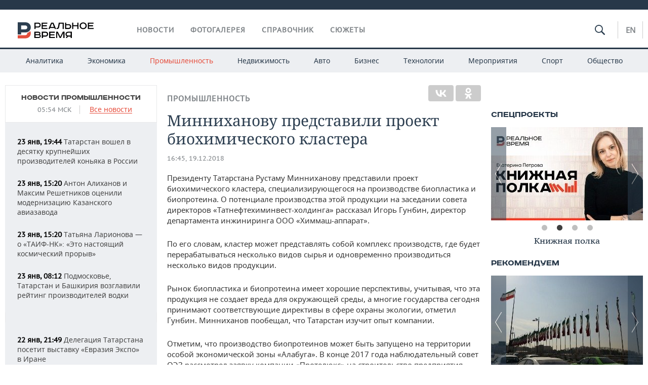

--- FILE ---
content_type: application/javascript
request_url: https://smi2.ru/counter/settings?payload=CMDnAhiporPvvjM6JDEzYmNhYTlmLWJjZWUtNDI3Yi1hMTBlLThiMjYyZmUxZDBhYw&cb=_callbacks____0mkrpv0k0
body_size: 1521
content:
_callbacks____0mkrpv0k0("[base64]");